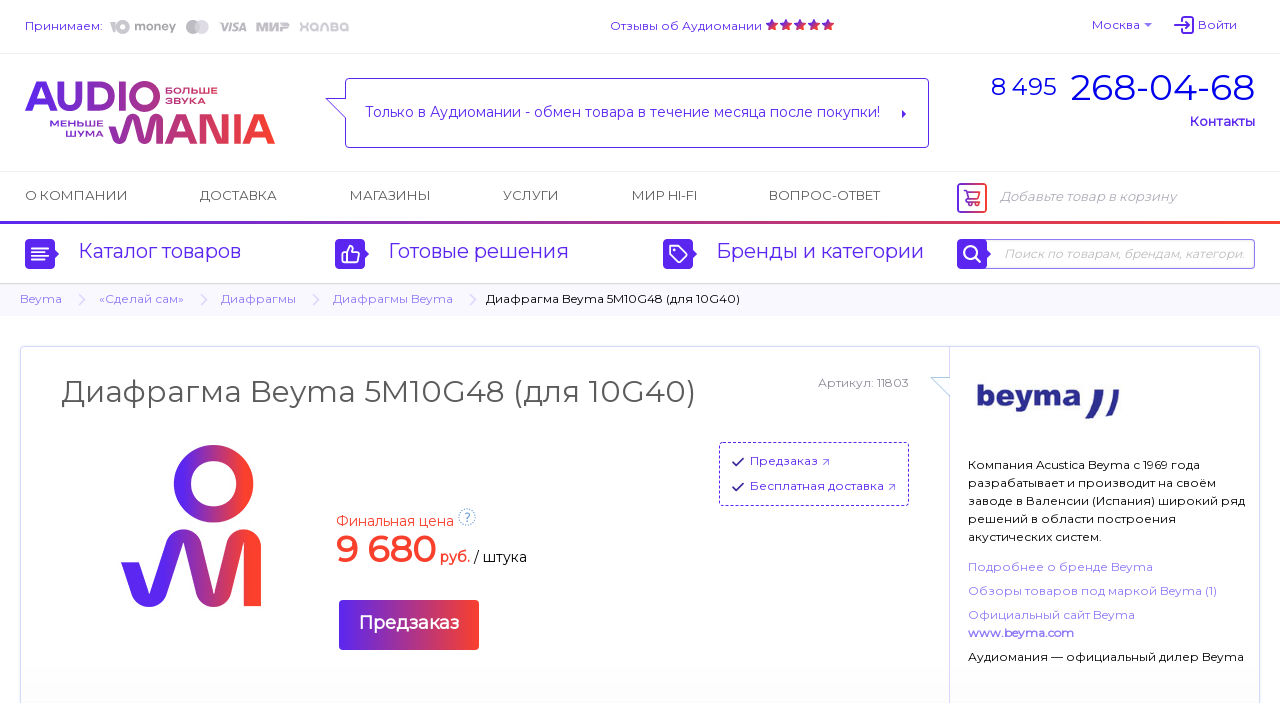

--- FILE ---
content_type: text/css
request_url: https://img.audiomania.ru/css/v5/layout/header.css
body_size: 2139
content:
/* HEADER */
div#header div#header-top { border-bottom: 1px solid #efefef; font-size: 12px; }

#header #header-top .layout { padding: 15px 10px; }

div#header div#header-top div#header-pay { float: left; }
div#header div#header-top div#header-pay a.link-blue-light { 
	font-size:12px !important; line-height:12px;
	font-family:'Montserrat'; border-bottom:0; color:#5B27F0; font-weight:500;
}
div#header div#header-top div#header-pay img {
	vertical-align: middle;
	margin:0 1px 3px 3px;
	opacity:.9;
	-webkit-transition: all 240ms linear;
	-moz-transition: all 240ms linear;
	-ms-transition: all 240ms linear;
	-o-transition: all 240ms linear;
	transition: all 240ms linear;
}
div#header div#header-top div#header-pay img:hover {
	opacity:1;
	-webkit-transition: all 240ms linear;
	-moz-transition: all 240ms linear;
	-ms-transition: all 240ms linear;
	-o-transition: all 240ms linear;
	transition: all 240ms linear;
}
div#header div#header-top div#header-yandex-reviews { text-align: center; }
div#header div#header-top div#header-yandex-reviews a { font-size:12px !important; line-height:14px; font-family:'Montserrat'; border-bottom:0; color:#5B27F0; }
div#header div#header-top div#header-yandex-reviews div.responses-stars { background:url('//img.audiomania.ru/img/v5/review-star.png') 0 3px repeat-x; display:inline-block; width:70px; height:15px; }
div#header div#header-top div#header-user { float: right; }

div#header-user div.drop-down { margin-right:23px; font-family:'Montserrat'; }
div#header div#header-top div#header-user span { color:#a8a8a8; }
div#header-user div.drop-down a { font-family:'Montserrat'; border-bottom:0; color:#5B27F0 !important; }

div#header div#header-info { border-bottom: 1px solid #efefef; }

#header #header-info .layout { padding:24px 10px 23px; }

div#header div#header-info a#header-info-logo { background:url('//img.audiomania.ru/img/v5/header-logo.svg') no-repeat; background-size:250px 63px; width:291px; height:66px; display: block; float: left; margin-top:3px; }
div#header div#header-info a.newyear#header-info-lo-go { background:url('//img.audiomania.ru/img/logo_header_newyear.png') no-repeat; height: 51px; margin-top:6px; }
div#header div#header-info div#header-info-phones { float:right; font-family:'Montserrat'; color:#5B27F0; text-align:right; font-size:13px; }
div#header div#header-info div#header-info-phones>div { line-height:32px; }
div#header div#header-info div#header-info-phones a.link-blue-light { color:#5B27F0; border-bottom:0; }
div#header div#header-info div#header-info-phones div span { font-size:36px; padding-left:14px; }
div#header div#header-info div#header-info-phones div sup { font-size:24px; }

/* линк на личку в шапке */
.header-user-profile { background:url('//img.audiomania.ru/img/v5/login-arrow.svg') left center no-repeat; padding-left:26px; padding-right:18px; margin-left:6px; line-height:20px; display:inline-block; }
.header-user-profile span { font-size:12px !important; line-height:12px; font-family:'Montserrat'; border-bottom:0; color:#5B27F0 !important; }
.header-user-profile:hover span { border-bottom-color:#5B27F0 !important; }

div#header div#header-info div#header-info-reviews { margin: 0 326px 0 320px; }
div#header div#header-info div#header-info-reviews div { position: relative; background-color: #ffffff; border: 1px solid #5B27F0; padding: 0 30px 0 19px; font-family:'Montserrat'; font-size: 15px; color: #5b27f0; text-align:left; height: 70px; display:table; width:100%; box-sizing:border-box; }
div#header div#header-info div#header-info-reviews div:after,
div#header div#header-info div#header-info-reviews div:before { right:100%; left:auto; top:20px; }
div#header div#header-info div#header-info-reviews div:before { border-color: rgba(239, 239, 239, 0) #5B27F0 rgba(239, 239, 239, 0) rgba(239, 239, 239, 0); border-width: 0 21px 21px; margin-top:-1px; }
div#header div#header-info div#header-info-reviews div:after { border-color: rgba(255, 255, 255, 0) #ffffff rgba(255, 255, 255, 0) rgba(255, 255, 255, 0); border-width: 0 19px 19px; }
div#header div#header-info div#header-info-reviews div span { display:table-cell; color:#5B27F0; line-height:19px; vertical-align:middle; font-size:14px; }
div#header div#header-info div#header-info-reviews div a { position: absolute; top:0; left:0; width:100%; height:100%; }
div#header div#header-info div#header-info-reviews div a:after { right:18px; top:45%; }

div#header div#header-menu { 
	border-image:linear-gradient(270deg, #F9402D 0%, #5B27F0 100%) 1; 
	border-bottom-width:3px;
	border-style: solid;
}
div#header div#header-menu .left-side-menu { margin-right:375px; }
div#header div#header-menu .right-side-basket { float:right; width:298px; }

#header #header-menu .layout { padding: 9px 10px 8px; }

div#header div#header-menu li a { font-size:13px !important; font-family:'Montserrat'; color:#5c5c5c; text-transform:uppercase; border-bottom:1px solid #ffffff; }
div#header div#header-menu li a.button-auto-30 {  height: 30px; font-weight: bold; line-height: 28px; border:0 !important; box-shadow:none !important; }

div#header div#header-menu a:hover { /*border-bottom-color: #5c5c5c;*/ }

div#header div#header-menu ul li { vertical-align:middle; line-height:30px; }

div#header div#header-menu ul li#header-consultant-link { padding-left: 22px; margin-left: -22px; }
div#header div#header-menu ul li#header-consultant-link:hover { background: none; }
div#header div#header-menu ul li#header-consultant-link a,
div#header div#header-menu ul li#header-consultant-link:hover a { border-bottom-style: dashed; }
div#header div#header-menu ul li#header-consultant-link:after { right : 100%; top : 3px; margin-right: -10px; }
div#header div#header-menu ul li#header-consultant-link:hover:after { top:13px; }

div#header div#header-menu ul li.slide-menu-link-is-opened { background: none; }
div#header div#header-menu ul li.slide-menu-link-is-opened a { border-bottom-color: #5c5c5c; }
div#header div#header-menu ul li.slide-menu-link-is-opened:after { border-top-color: rgba(92,92,92,0); border-bottom-color: #5c5c5c; top: 10px !important; }
div#header div#header-menu ul li.slide-menu-link-is-opened:hover:after { top : 10px !important; }

div#header div#header-catalog {
	border-top:3px solid #fff;
}

#header #header-catalog .layout { padding: 12px 10px 14px; }

div#header div#header-catalog a { font-size: 20px; float: left; margin: 0 0 0 94px; border: 0 none; }
div#header div#header-catalog a.slide-menu-link-is-opened { color: #5c5c5c; }
div#header div#header-catalog a.slide-menu-link-is-opened span span { opacity:1; background-image:none; box-shadow:none; }
div#header div#header-catalog a.slide-menu-link-is-opened:hover span span {
	background-image: -webkit-linear-gradient(#5B27FF, #5B27F0);
	background-image: -moz-linear-gradient(#5B27FF, #5B27F0);
	background-image: -o-linear-gradient(#5B27FF, #5B27F0);
	background-image: linear-gradient(#5B27FF, #5B27F0);
	box-shadow: #5B27F0 0 1px 0 0 inset, 0 0 3px #5B27F0;
}
div#header div#header-catalog a.slide-menu-link-is-opened span span:before { top: 7%; }

div#header div#header-catalog a#header-catalog-categories-link { margin-left: 0; }
div#header div#header-catalog a span { width: 28px; height: 28px; }
div#header div#header-catalog a > span { margin-right: 18px; vertical-align: text-top; }
div#header div#header-catalog a span:after { left: 100%; margin-left: 1px; top: 36%; }
div#header div#header-catalog a span span { margin: -1px 0 0 -1px; padding: 0; }
div#header div#header-catalog a span span:before { left: 22%; top: 40%; }
div#header div#header-catalog a span span:after { z-index: 1; }
div#header div#header-catalog a:hover { color: #5c5c5c; }
div#header div#header-catalog a:hover span span { opacity: 1; }

div#header div#header-catalog div.catalog-search { float: right; position:relative; }
div#header div#header-catalog div.catalog-search input[type=text] { border-radius: 0 4px 4px 0; }

div#header div#header-catalog-by-brands div.layout { padding-bottom: 37px; }
#header-catalog-by-brands .default-form { background:none; border:none; padding-left:0; }
#header-catalog-by-brands .default-form:before { display:none; }
#header-catalog-by-brands .default-form label { padding:0; margin:0; }
/*div#header div#header-catalog-by-brands form { margin-left: 20px; }*/
div#header div#header-catalog-by-brands .form-block { float:left; margin-right: 3px; }
div#header div#header-catalog-by-brands .am-combobox { width:300px; }
div#header div#header-catalog-by-brands a.invert-button { width: 14px; height: 18px; background-repeat: no-repeat; background-position: center; margin-top: 30px; }
div#header div#header-catalog-by-brands button[type=submit] { width:170px; margin: 25px 0 0 18px; }

div#header div#header-consultant a { border:1px solid #9078f7; display:inline-block; margin-bottom:20px; margin-left:15px; width:300px; vertical-align:top; }
div#header div#header-consultant .no-cosultant-available { line-height:24px; }
div#header div#header-consultant .no-cosultant-available a { border:0; display:inline; margin:0; width:auto; line-height:24px; }
div#header div#header-consultant div.layout { padding-bottom: 10px; }

div#header div#header-page-title { background-color: #fbfbfb; margin-bottom:10px; }
/*div#header div#header-page-title div.layout { max-width: 1320px; }*/
div#header div#header-page-title h1.h2, div#header div#header-page-title h2 { padding: 15px 0; }
div#header div#header-page-title h1.h2 span, div#header div#header-page-title h2 span { font-weight:normal; }

@media screen and ( max-width: 1024px ) {
	#header #header-catalog a#header-catalog-by-brands-link { display: none; }
	#header #header-catalog-by-brands { display: none !important; }
	div#header div#header-menu .left-side-menu { margin-right:320px; }
}

--- FILE ---
content_type: image/svg+xml
request_url: https://img.audiomania.ru/img/v5/menu-1.svg
body_size: 886
content:
<svg width="22" height="22" viewBox="0 0 22 22" fill="none" xmlns="http://www.w3.org/2000/svg">
<path d="M2.75016 6.41683H19.2502C19.8002 6.41683 20.1668 6.05016 20.1668 5.50016C20.1668 4.95016 19.8002 4.5835 19.2502 4.5835H2.75016C2.20016 4.5835 1.8335 4.95016 1.8335 5.50016C1.8335 6.05016 2.20016 6.41683 2.75016 6.41683ZM2.75016 10.0835H15.5835C16.1335 10.0835 16.5002 9.71683 16.5002 9.16683C16.5002 8.61683 16.1335 8.25016 15.5835 8.25016H2.75016C2.20016 8.25016 1.8335 8.61683 1.8335 9.16683C1.8335 9.71683 2.20016 10.0835 2.75016 10.0835ZM19.2502 11.9168H2.75016C2.20016 11.9168 1.8335 12.2835 1.8335 12.8335C1.8335 13.3835 2.20016 13.7502 2.75016 13.7502H19.2502C19.8002 13.7502 20.1668 13.3835 20.1668 12.8335C20.1668 12.2835 19.8002 11.9168 19.2502 11.9168ZM15.5835 15.5835H2.75016C2.20016 15.5835 1.8335 15.9502 1.8335 16.5002C1.8335 17.0502 2.20016 17.4168 2.75016 17.4168H15.5835C16.1335 17.4168 16.5002 17.0502 16.5002 16.5002C16.5002 15.9502 16.1335 15.5835 15.5835 15.5835Z" fill="white"/>
</svg>


--- FILE ---
content_type: application/javascript
request_url: https://api.ipify.org/?format=jsonp&callback=getIP
body_size: -49
content:
getIP({"ip":"13.59.123.215"});